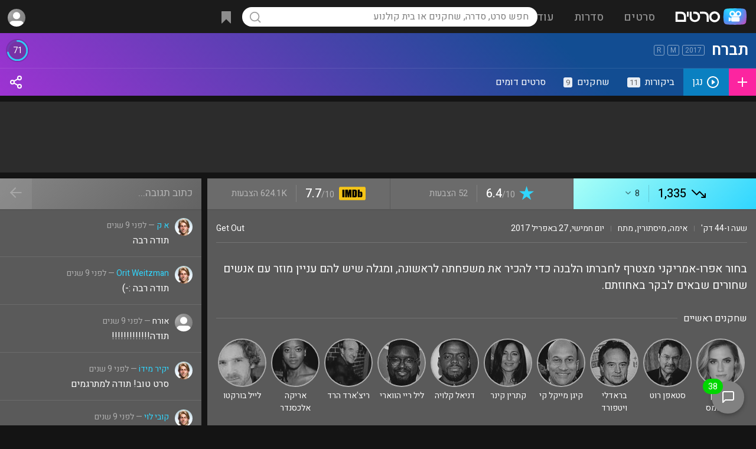

--- FILE ---
content_type: text/html; charset=utf-8
request_url: https://www.google.com/recaptcha/api2/aframe
body_size: 249
content:
<!DOCTYPE HTML><html><head><meta http-equiv="content-type" content="text/html; charset=UTF-8"></head><body><script nonce="fWdJoN2FkJNphcmxzRXcgA">/** Anti-fraud and anti-abuse applications only. See google.com/recaptcha */ try{var clients={'sodar':'https://pagead2.googlesyndication.com/pagead/sodar?'};window.addEventListener("message",function(a){try{if(a.source===window.parent){var b=JSON.parse(a.data);var c=clients[b['id']];if(c){var d=document.createElement('img');d.src=c+b['params']+'&rc='+(localStorage.getItem("rc::a")?sessionStorage.getItem("rc::b"):"");window.document.body.appendChild(d);sessionStorage.setItem("rc::e",parseInt(sessionStorage.getItem("rc::e")||0)+1);localStorage.setItem("rc::h",'1768788185560');}}}catch(b){}});window.parent.postMessage("_grecaptcha_ready", "*");}catch(b){}</script></body></html>